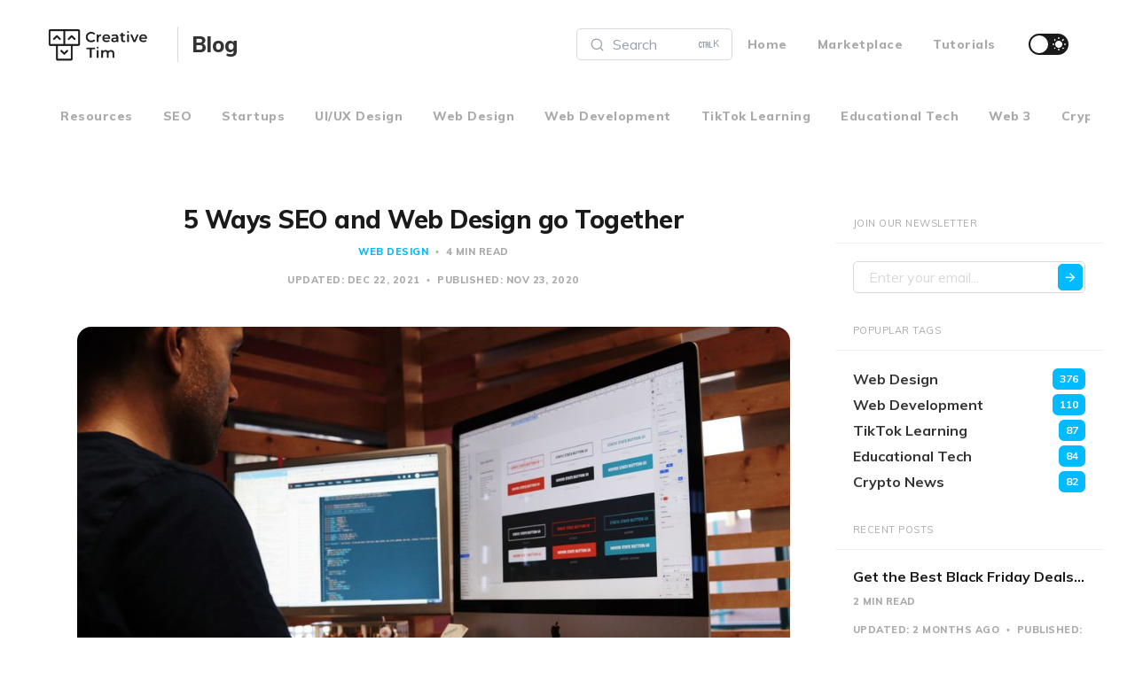

--- FILE ---
content_type: text/html; charset=utf-8
request_url: https://www.creative-tim.com/blog/web-design/ways-seo-and-web-design-go-together/
body_size: 13811
content:
<!DOCTYPE html>
<html lang="en">

<head>
    <meta charset="utf-8">
    <meta name="viewport" content="width=device-width, initial-scale=1">
    <title>5 Ways SEO and Web Design go Together</title>
    <link rel="stylesheet" href="/blog/assets/built/screen.css?v=bc77caee98">


    <link rel="stylesheet" href="https://fonts.googleapis.com/css?family=Muli:400,400i,700,700i,800">
    
    <!-- Font Awesome Icons -->
    <script src="https://kit.fontawesome.com/42d5adcbca.js" crossorigin="anonymous"></script>

    <script>
        if (localStorage.getItem('alto_dark') == 'true') {
            document.documentElement.classList.add('dark-mode');
        }
    </script>

    <script>
        var ghosthunter_key = '';
        ghost_root_url = "";
        if (document.URL.includes('creative-tim.com')) {
            ghost_root_url = "/blog/ghost/api/v4";
            ghosthunter_key = 'b431b45a35fd006e8befdf8855';
        } else {
            ghost_root_url = "/blog/ghost/api/v4";
            ghosthunter_key = '1c87ec6f195f4f728fc5e5d522';
        }
    </script>

    <script>
        var gh_white_logo = 'https://s3.amazonaws.com/creativetim_bucket/static-assets/logo-ct-blog-white.png';
    </script>

    <!-- Anti-flicker snippet (recommended)  -->
<style>.async-hide { opacity: 0 !important} </style>
<script>(function(a,s,y,n,c,h,i,d,e){s.className+=' '+y;h.start=1*new Date;
    h.end=i=function(){s.className=s.className.replace(RegExp(' ?'+y),'')};
    (a[n]=a[n]||[]).hide=h;setTimeout(function(){i();h.end=null},c);h.timeout=c;
})(window,document.documentElement,'async-hide','dataLayer',4000,
    {'GTM-K9BGS8K':true});</script>

<!-- Analytics-Optimize Snippet -->
<script>
    (function(i,s,o,g,r,a,m){i['GoogleAnalyticsObject']=r;i[r]=i[r]||function(){
        (i[r].q=i[r].q||[]).push(arguments)},i[r].l=1*new Date();a=s.createElement(o),
        m=s.getElementsByTagName(o)[0];a.async=1;a.src=g;m.parentNode.insertBefore(a,m)
    })(window,document,'script','https://www.google-analytics.com/analytics.js','ga');
    ga('create', 'UA-46172202-22', 'auto', {allowLinker: true});
    ga('set', 'anonymizeIp', true);
    ga('require', 'GTM-K9BGS8K');
    ga('require', 'displayfeatures');
    ga('require', 'linker');
    ga('linker:autoLink', ["2checkout.com","avangate.com"]);
</script>
<!-- end Analytics-Optimize Snippet -->

<!-- Google Tag Manager -->
<script>(function(w,d,s,l,i){w[l]=w[l]||[];w[l].push({'gtm.start':
        new Date().getTime(),event:'gtm.js'});var f=d.getElementsByTagName(s)[0],
    j=d.createElement(s),dl=l!='dataLayer'?'&l='+l:'';j.async=true;j.src=
    'https://www.googletagmanager.com/gtm.js?id='+i+dl;f.parentNode.insertBefore(j,f);
})(window,document,'script','dataLayer','GTM-NKDMSK6');</script>
<!-- End Google Tag Manager -->
    <meta name="description" content="Let us start with the basics and explain how SEO and web design can be used together to boost your traffic." />
    <link rel="icon" href="/blog/favicon.png" type="image/png" />
    <link rel="canonical" href="https://www.creative-tim.com/blog/web-design/ways-seo-and-web-design-go-together/" />
    <meta name="referrer" content="no-referrer-when-downgrade" />
    <link rel="amphtml" href="https://www.creative-tim.com/blog/web-design/ways-seo-and-web-design-go-together/amp/" />
    
    <meta property="og:site_name" content="Creative Tim&#x27;s Blog - Fully coded design resources for web developers" />
    <meta property="og:type" content="article" />
    <meta property="og:title" content="5 Ways SEO and Web Design go Together" />
    <meta property="og:description" content="Let us start with the basics and explain how SEO and web design can be used together to boost your traffic." />
    <meta property="og:url" content="https://www.creative-tim.com/blog/web-design/ways-seo-and-web-design-go-together/" />
    <meta property="og:image" content="https://www.creative-tim.com/blog/content/images/wordpress/2020/11/seo-and-web-design.jpg" />
    <meta property="article:published_time" content="2020-11-23T09:16:16.000Z" />
    <meta property="article:modified_time" content="2021-12-22T09:34:41.000Z" />
    <meta property="article:tag" content="web design" />
    <meta property="article:tag" content="app design" />
    <meta property="article:tag" content="app developers" />
    <meta property="article:tag" content="business" />
    <meta property="article:tag" content="seo" />
    <meta property="article:tag" content="UI/UX Design" />
    <meta property="article:tag" content="Website Development" />
    
    <meta property="article:publisher" content="https://www.facebook.com/ghost" />
    <meta name="twitter:card" content="summary_large_image" />
    <meta name="twitter:title" content="5 Ways SEO and Web Design go Together" />
    <meta name="twitter:description" content="Let us start with the basics and explain how SEO and web design can be used together to boost your traffic." />
    <meta name="twitter:url" content="https://www.creative-tim.com/blog/web-design/ways-seo-and-web-design-go-together/" />
    <meta name="twitter:image" content="https://www.creative-tim.com/blog/content/images/wordpress/2020/11/seo-and-web-design.jpg" />
    <meta name="twitter:label1" content="Written by" />
    <meta name="twitter:data1" content="Alexandra Murtaza" />
    <meta name="twitter:label2" content="Filed under" />
    <meta name="twitter:data2" content="web design, app design, app developers, business, seo, UI/UX Design, Website Development" />
    <meta name="twitter:site" content="@ghost" />
    <meta property="og:image:width" content="6000" />
    <meta property="og:image:height" content="4000" />
    
    <script type="application/ld+json">
{
    "@context": "https://schema.org",
    "@type": "Article",
    "publisher": {
        "@type": "Organization",
        "name": "Creative Tim&#x27;s Blog - Fully coded design resources for web developers",
        "url": "https://blogct.creative-tim.com/blog/",
        "logo": {
            "@type": "ImageObject",
            "url": "https://blogct.creative-tim.com/blog/content/images/2022/04/logo-creative-tim-black.png"
        }
    },
    "author": {
        "@type": "Person",
        "name": "Alexandra Murtaza",
        "image": {
            "@type": "ImageObject",
            "url": "https://blogct.creative-tim.com/blog/content/images/2022/02/alexandra_murtaza.png",
            "width": 512,
            "height": 512
        },
        "url": "https://blogct.creative-tim.com/blog/author/alexandra-murtaza/",
        "sameAs": []
    },
    "headline": "5 Ways SEO and Web Design go Together",
    "url": "https://blogct.creative-tim.com/blog/web-design/ways-seo-and-web-design-go-together/",
    "datePublished": "2020-11-23T09:16:16.000Z",
    "dateModified": "2021-12-22T09:34:41.000Z",
    "image": {
        "@type": "ImageObject",
        "url": "https://blogct.creative-tim.com/blog/content/images/wordpress/2020/11/seo-and-web-design.jpg",
        "width": 6000,
        "height": 4000
    },
    "keywords": "web design, app design, app developers, business, seo, UI/UX Design, Website Development",
    "description": "Do you want to improve your google search rankings? Do you feel that while your\nwebsite is user-friendly, pleasing to the eye, there is still no increase in the\nnumber of people visiting your page and potential customers browsing through? It\nmust be because your SEO is not optimized, and your web design and SEO are not\ngoing hand in hand with each other. This should be the ideal case if you want to\nbe placed higher up in the google search rankings.\n\nBefore we dive into the major topics, let us s",
    "mainEntityOfPage": {
        "@type": "WebPage",
        "@id": "https://blogct.creative-tim.com/blog/"
    }
}
    </script>

    <meta name="generator" content="Ghost 4.7" />
    <link rel="alternate" type="application/rss+xml" title="Creative Tim&#x27;s Blog - Fully coded design resources for web developers" href="https://www.creative-tim.com/blog/rss/" />
    
    
<style>
  .kg-image,
  .aligncenter,
  .size-large {
	border-radius: 16px !important;
  }
</style>
<link rel="stylesheet" href="https://cdnjs.cloudflare.com/ajax/libs/prism/1.28.0/themes/prism-tomorrow.min.css" integrity="sha512-vswe+cgvic/XBoF1OcM/TeJ2FW0OofqAVdCZiEYkd6dwGXthvkSFWOoGGJgS2CW70VK5dQM5Oh+7ne47s74VTg==" crossorigin="anonymous" referrerpolicy="no-referrer" />
<link rel="stylesheet" href="https://cdn.jsdelivr.net/npm/@algolia/autocomplete-theme-classic" />
<link rel="stylesheet" href="https://cdn.jsdelivr.net/npm/@docsearch/css@3" />
<link rel="preconnect" href="https://H5FHEK3TTR-dsn.algolia.net" crossorigin /><style>:root {--ghost-accent-color: #00BBFF;}</style>
</head>

<body class="post-template tag-web-design tag-app-design tag-app-developers tag-business tag-seo tag-uiux-design tag-website-development">
    <!-- Google Tag Manager (noscript) -->
<noscript><iframe src="https://www.googletagmanager.com/ns.html?id=GTM-NKDMSK6"
                  height="0" width="0" style="display:none;visibility:hidden"></iframe></noscript>
<!-- End Google Tag Manager (noscript) -->    <div class="site">
        <header class="site-header container" id="navbar">
  <div class="navbar">
    <div class="navbar-left">
      <div class="burger hidden-lg hidden-xl absolute lg:relative right-1"></div>
      <a class="logo" href="https://www.creative-tim.com/" target="_blank">
      <img class="logo-image" src="https://www.creative-tim.com/blog/content/images/2022/04/logo-creative-tim-black.png" alt="Creative Tim">
</a>
<div class="sep hidden-xs hidden-sm hidden-sm"></div>
<a class="" href="https://www.creative-tim.com/blog">
    <span class="logo-text ml-4 md:ml-0 hidden md:block">Blog</span>
</a>    </div>
    <div class="navbar-right">
      <div id="docsearch" class="w-12 md:w-32 lg:w-44 rounded-sm sm:mr-7 lg:mr-0 ml-0 md:ml-4"></div>
      <nav class="main-menu hidden-xs hidden-sm hidden-md">
        <ul class="nav-list u-plain-list">
    <li class="menu-item menu-item-home">
      <a class="menu-item-link" href="https://www.creative-tim.com/blog/">
        Home
      </a>
    </li>             
    <li class="menu-item menu-item-marketplace">
      <a class="menu-item-link" href="https://www.creative-tim.com/">
        Marketplace
      </a>
    </li>             
    <li class="menu-item menu-item-tutorials">
      <a class="menu-item-link" href="https://www.creative-tim.com/blog/tutorial/">
        Tutorials
      </a>
    </li>             
</ul>
      </nav>
      <div class="flex items-center mr-12 sm:mr-8 md:mr-6">
        <div class="toggle-track">
          <div class="toggle-moon"><i class="icon icon-brightness-2"></i></div>
          <div class="toggle-sun"><i class="icon icon-white-balance-sunny"></i></div>
          <div class="toggle-thumb"></div>
        </div>
      </div>
    </div>
  </div>
</header>

<div class="container mt-6">
  <nav class="mb-8 md:mb-4 hidden md:block md:flex md:overflow-scroll md:items-center md:justify-between nav-secondary">
    <ul class="nav-list u-plain-list whitespace-nowrap sm:overflow-auto lg:overflow-hidden pb-4">
      <li class="menu-item menu-item-web-design">
        <a class="menu-item-link" href="https://www.creative-tim.com/blog/resources/">
          Resources
        </a>
      </li>
      <li class="menu-item menu-item-web-design">
        <a class="menu-item-link" href="https://www.creative-tim.com/blog/seo/">
          SEO
        </a>
      </li>
      <li class="menu-item menu-item-web-design">
        <a class="menu-item-link" href="https://www.creative-tim.com/blog/startups/">
          Startups
        </a>
      </li>
      <li class="menu-item menu-item-web-design">
        <a class="menu-item-link" href="https://www.creative-tim.com/blog/uiux-design/">
          UI/UX Design
        </a>
      </li>
      <li class="menu-item menu-item-web-design">
        <a class="menu-item-link" href="https://www.creative-tim.com/blog/web-design/">
          Web Design
        </a>
      </li>
      <li class="menu-item menu-item-web-design">
        <a class="menu-item-link" href="https://www.creative-tim.com/blog/web-development/">
          Web Development
        </a>
      </li>
      <li class="menu-item menu-item-web-design">
        <a class="menu-item-link" href="https://www.creative-tim.com/blog/tiktok-learning/">
          TikTok Learning
        </a>
      </li>
      <li class="menu-item menu-item-web-design">
        <a class="menu-item-link" href="https://www.creative-tim.com/blog/educational-tech/">
          Educational Tech
        </a>
      </li>
      <li class="menu-item menu-item-web-design">
        <a class="menu-item-link" href="https://www.creative-tim.com/blog/web-3-0/">
          Web 3
        </a>
      </li>
      <li class="menu-item menu-item-web-design">
        <a class="menu-item-link" href="https://www.creative-tim.com/blog/crypto-news/">
          Crypto News
        </a>
      </li>
      <li class="menu-item menu-item-web-design">
        <a class="menu-item-link" href="https://www.creative-tim.com/blog/blockchain/">
          Blockchain
        </a>
      </li>
      <li class="menu-item menu-item-web-design">
        <a class="menu-item-link" href="https://www.creative-tim.com/blog/nft/">
          NFT
        </a>
      </li>
    </ul>
  </nav>
</div>        <div class="site-content container">
            
<div class="row ">
    <div class="content-column col-xl-9 col-lg-9">
        <div class="content-area">
            <main class="site-main">
                    <article class="post tag-web-design tag-app-design tag-app-developers tag-business tag-seo tag-uiux-design tag-website-development single-post">
                        <header class="post-header big-title container medium">
        <h1 class="post-title">5 Ways SEO and Web Design go Together</h1>
            <div class="post-meta">
              <div class="d-block mb-4">
                  <span class="post-meta-item post-meta-tags">
                      <a class="post-tag post-tag-web-design" href="https://www.creative-tim.com/blog/web-design/" title="web design">web design</a>
                  </span>
                <span class="post-meta-item post-meta-length">
                  4 min read
                </span>
              </div>
              <span class="post-meta-item post-meta-date">
                Updated:
                <time datetime="2021-12-22">
                    Dec 22, 2021
                </time>
              </span>
              <span class="post-meta-item post-meta-date">
                Published:
                <time datetime="2020-11-23">
                        Nov 23, 2020
                </time>
              </span>
            </div>
</header>                            <div class="post-media container large">
        <div class="u-placeholder horizontal">
            <a class="post-image-link" href="/blog/web-design/ways-seo-and-web-design-go-together/">
                <img class="post-image lazyload u-object-fit" data-srcset="/blog/content/images/size/w400/wordpress/2020/11/seo-and-web-design.jpg 400w, /blog/content/images/size/w750/wordpress/2020/11/seo-and-web-design.jpg 750w, /blog/content/images/size/w960/wordpress/2020/11/seo-and-web-design.jpg 960w, /blog/content/images/size/w1140/wordpress/2020/11/seo-and-web-design.jpg 1140w, /blog/content/images/size/w1920/wordpress/2020/11/seo-and-web-design.jpg 1920w" data-sizes="auto" src="/blog/content/images/size/w960/wordpress/2020/11/seo-and-web-design.jpg" srcset="[data-uri]" alt="5 Ways SEO and Web Design go Together">
            </a>
        </div>
    </div>
                        <div class="post-content kg-canvas u-text-format">
                            <!--kg-card-begin: html--><p>Do you want to improve your google search rankings? Do you feel that while your website is user-friendly, pleasing to the eye, there is still no increase in the number of people visiting your page and potential customers browsing through? It must be because your SEO is not optimized, and your web design and SEO are not going hand in hand with each other. This should be the ideal case if you want to be placed higher up in the google search rankings.</p>
<p><span data-preserver-spaces="true">Before we dive into the major topics, let us start with the basics and explain how SEO and web design can be used together to boost your traffic and your google search rankings for your business and website.</span></p>
<p>&nbsp;</p>
<p><strong><span data-preserver-spaces="true">1. How exactly do SEO and web design work together, and why is it so important for your webpage?</span></strong></p>
<p><span data-preserver-spaces="true">Simple. Just as the name goes, it means designing and making SEO-friendly websites, which allows and literally follows the best SEO practices. A few examples of SEO practices can be like your website having a mobile-friendly user interface and descriptive URLs. The more SEO friendly your website is, the easier it is for search engines to rank your company&#8217;s websites in Google search results, leading to more traffic and improved rankings. You can even try some of these </span><a class="editor-rtfLink" href="https://www.reviewsxp.com/blog/seo-tools/" target="_blank" rel="nofollow noopener noreferrer"><span data-preserver-spaces="true">best SEO tools</span></a><span data-preserver-spaces="true"> to boost rankings and design of your website. Coming to why exactly it is important to have an SEO web design website? SEO practices have a direct impact on your site&#8217;s design, and it is a positive impact. You need a fast page speed, and a mobile-friendly user interface for your website.</span></p>
<p><span data-preserver-spaces="true">So, what are the five ways that SEO and web design go together?</span></p>
<p><strong><span data-preserver-spaces="true">2. Ensure that your website is mobile-friendly.</span></strong></p>
<p><span data-preserver-spaces="true">Most of the users that browse through sites use their smartphones and various other mobile devices. So, if your website is not accessible to them, you will be losing a lot of traffic that could come to your site and indirectly even boost your ranking. The number of people who browse on their phones is massive, mainly because it is much easier and it is a faster method than using your laptop or PC unless you were already browsing on your desktop. Also, designing your website to be mobile friendly is another factor that influences the search rankings. </span></p>
<p><img loading="lazy" class="aligncenter size-large wp-image-11101" src="https://www.creative-tim.com/blog/content/images/wordpress/2020/11/seo-1024x625.jpg" alt="seo" width="730" height="446" srcset="https://www.creative-tim.com/blog/content/images/wordpress/2020/11/seo-1024x625.jpg 1024w, https://blogct.creative-tim.com/blog/content/images/wordpress/2020/11/seo-300x183.jpg 300w, https://blogct.creative-tim.com/blog/content/images/wordpress/2020/11/seo-768x469.jpg 768w" sizes="(max-width: 730px) 100vw, 730px" /></p>
<p><strong><span data-preserver-spaces="true">3. Optimize your website speed.</span></strong></p>
<p><span data-preserver-spaces="true">If you find that your website takes time to load, well, then there are high chances that it is because of your website&#8217;s design, aka your web design. A slow website speed means losing traffic and potential customers, and lower rankings on google search engines. You will have to optimize your images, eliminate unneeded plugins, and so forth. The average time your website should take to load is two seconds and not more. Fancy images may probably end up slowing your web page. This tends to have a higher bounce rate, and the slower your page is, the lower the conversions made through your page. Remember to keep your web design as clutter-free and clean as possible. A simple web design is a good way to go, as well. In short, the faster your page loads, the happier your User is, which means you should be happy as well as this means better search rankings, a higher rate of conversions, and so on. </span></p>
<p><strong><span data-preserver-spaces="true">4. Design a User-friendly website.</span></strong></p>
<p><span data-preserver-spaces="true">If the User comes to your webpage, goes through it, and leaves it just because they could not find what they were looking for (probably because they could not understand the design and where to go on your website), it is called a bounce, or rather in layman terms, a lost sale. The easier your website design is, the more time your User will spend on your webpage. This results in more engagements, even more backlinks, and more data to feed the algorithm, and all of this happens or occurs because the design of your website is simple, user-friendly, and easy to navigate.</span></p>
<p><strong><span data-preserver-spaces="true">5. Build and make quality content because that means great SEO.</span></strong></p>
<p><span data-preserver-spaces="true">The content you put on your website has to be easy, simple, and on point to the User who reads it. Google loves content that is concise because it attracts more users to your website. Who can resist quality content that is easy to understand and concise in format? Quality content ensures that your website search rankings are higher than before, and it even optimizes your web page. This also helps gain the User&#8217;s trust as if they find content that is precise, concise, and to the point. They know that your website is not the one to waste their time. This also increases your website&#8217;s business.</span></p>
<p><strong><span data-preserver-spaces="true">6. You have heard all about site maps and how they help to improve a website, but does your site map make sense to another person? </span></strong></p>
<p><span data-preserver-spaces="true">Site maps are literally the maps to your site and how to get to where and see what. If the map is not understandable to another person, you are guaranteed to lose traffic and potential customers. To make it easier for the users, you can also use link structures that help them navigate through your website. Sitemaps also tend to help in improved rankings make your website look more appealing not only to the users that browse through your website but also to Google. </span></p>
<p><span data-preserver-spaces="true">These are a few tips that are extremely important and useful to improve your Google search rankings and get more traffic towards your website.</span></p>
<!--kg-card-end: html-->
                        </div>
                        <div class="container medium">
                                <span class="post-meta-item post-meta-tags">
            <a class="post-tag post-tag-web-design" href="/blog/web-design/" title="web design">web design</a>
            <a class="post-tag post-tag-app-design" href="/blog/app-design/" title="app design">app design</a>
            <a class="post-tag post-tag-app-developers" href="/blog/app-developers/" title="app developers">app developers</a>
            <a class="post-tag post-tag-business" href="/blog/business/" title="business">business</a>
            <a class="post-tag post-tag-seo" href="/blog/seo/" title="seo">seo</a>
            <a class="post-tag post-tag-uiux-design" href="/blog/uiux-design/" title="UI/UX Design">UI/UX Design</a>
            <a class="post-tag post-tag-website-development" href="/blog/website-development/" title="Website Development">Website Development</a>
    </span>
                            <div class="share u-hover-wrapper">
    <a class="share-item share-facebook u-hover-item" href="https://www.facebook.com/sharer.php?u=https://www.creative-tim.com/blog/web-design/ways-seo-and-web-design-go-together/" target="_blank" rel="noopener"><i
            class="icon icon-facebook"></i></a>
    <a class="share-item share-twitter u-hover-item" href="https://twitter.com/intent/tweet?url=https://www.creative-tim.com/blog/web-design/ways-seo-and-web-design-go-together/&text=5%20Ways%20SEO%20and%20Web%20Design%20go%20Together" target="_blank" rel="noopener"><i
            class="icon icon-twitter"></i></a>
    <a class="share-item share-pinterest u-hover-item" href="https://pinterest.com/pin/create/button/?url=https://www.creative-tim.com/blog/web-design/ways-seo-and-web-design-go-together/&media=&description=5%20Ways%20SEO%20and%20Web%20Design%20go%20Together" target="_blank" rel="noopener" data-pin-do="none"><i class="icon icon-pinterest"></i></a>
    <a class="share-item share-linkedin u-hover-item" href="https://www.linkedin.com/shareArticle?mini=true&url=https://www.creative-tim.com/blog/web-design/ways-seo-and-web-design-go-together/&title=5%20Ways%20SEO%20and%20Web%20Design%20go%20Together" target="_blank" rel="noopener"><i class="icon icon-linkedin"></i></a>
    <a class="share-item share-reddit u-hover-item" href="https://reddit.com/submit?url=https://www.creative-tim.com/blog/web-design/ways-seo-and-web-design-go-together/&title=5%20Ways%20SEO%20and%20Web%20Design%20go%20Together" target="_blank" rel="noopener"><i
            class="icon icon-reddit"></i></a>
    <a class="share-item share-pocket u-hover-item" href="https://getpocket.com/edit?url=https://www.creative-tim.com/blog/web-design/ways-seo-and-web-design-go-together/" target="_blank" rel="noopener"><i class="icon icon-pocket"></i></a>
</div>                                <section class="author">
        <div class="author-image-placeholder u-placeholder">
            <img class="author-image lazyload u-object-fit" data-srcset="/blog/content/images/size/w150/2022/02/alexandra_murtaza.png" src="/blog/content/images/size/w150/2022/02/alexandra_murtaza.png" srcset="[data-uri]" alt="Alexandra Murtaza">
        </div>
        <div class="author-wrapper">
            <header class="author-header">
                <div class="author-header-wrapper">
                    <h4 class="author-name">Alexandra Murtaza</h4>
                    <div class="author-social">
                        <a class="author-social-item author-more" href="/blog/author/alexandra-murtaza/">More posts</a>
                    </div>
                </div>
            </header>
            <div class="author-bio"></div>
        </div>
    </section>
                        </div>
                    </article>
                    <div class="navigation container medium">
        <div class="navigation-item navigation-previous">
            <a class="navigation-item-link button-arrow button-arrow-left" href="/blog/web-design/best-themes-for-small-businesses/">
                <i class="button-arrow-icon icon icon-arrow-left"></i> Previous Post
            </a>
        </div>

        <div class="navigation-item navigation-next">
            <a class="navigation-item-link button-arrow button-arrow-right" href="/blog/web-development/best-reactjs-project-examples/">
                Next Post <i class="button-arrow-icon icon icon-arrow-right"></i>
            </a>
        </div>
</div>                            <section class="related-posts container medium">
            <h3 class="related-title"><span class="text">You might also like...</span></h3>
            <div class="row">
                    <div class="col-md-4 related-column">
                        <article class="post tag-web-development tag-colorful-icons tag-developers tag-google tag-google-sans tag-rounded-corners tag-web-design">
                                <div class="post-media">
        <div class="u-placeholder rectangle">
            <a class="post-image-link" href="/blog/web-development/material-design-comparison/">
                <img class="post-image lazyload u-object-fit" data-srcset="/blog/content/images/size/w400/2023/12/cover--1-.jpg 400w, /blog/content/images/size/w750/2023/12/cover--1-.jpg 750w, /blog/content/images/size/w960/2023/12/cover--1-.jpg 960w, /blog/content/images/size/w1140/2023/12/cover--1-.jpg 1140w, /blog/content/images/size/w1920/2023/12/cover--1-.jpg 1920w" data-sizes="auto" src="/blog/content/images/size/w960/2023/12/cover--1-.jpg" srcset="[data-uri]" alt="Material Design 1 vs Material Design 2 vs Material Design 3">
            </a>
        </div>
    </div>
                            <header class="post-header">
        <h2 class="post-title">
            <a class="post-title-link" href="/blog/web-development/material-design-comparison/">Material Design 1 vs Material Design 2 vs Material Design 3</a>
        </h2>
            <div class="post-meta">
              <div class="d-block mb-4">
                  <span class="post-meta-item post-meta-tags">
                      <a class="post-tag post-tag-web-development" href="https://www.creative-tim.com/blog/web-development/" title="Web Development">Web Development</a>
                  </span>
                <span class="post-meta-item post-meta-length">
                  9 min read
                </span>
              </div>
              <span class="post-meta-item post-meta-date">
                Updated:
                <time datetime="2024-07-02">
                    Jul 2, 2024
                </time>
              </span>
              <span class="post-meta-item post-meta-date">
                Published:
                <time datetime="2023-12-21">
                        Dec 21, 2023
                </time>
              </span>
            </div>
</header>                        </article>
                    </div>
                    <div class="col-md-4 related-column">
                        <article class="post tag-web-design tag-black-friday tag-cyper-monday tag-deals tag-sale tag-web-designer tag-web-developer">
                                <div class="post-media">
        <div class="u-placeholder rectangle">
            <a class="post-image-link" href="/blog/web-design/best-black-friday-deals-developers/">
                <img class="post-image lazyload u-object-fit" data-srcset="/blog/content/images/size/w400/2021/11/black-friday-deals-developers-1.jpg 400w, /blog/content/images/size/w750/2021/11/black-friday-deals-developers-1.jpg 750w, /blog/content/images/size/w960/2021/11/black-friday-deals-developers-1.jpg 960w, /blog/content/images/size/w1140/2021/11/black-friday-deals-developers-1.jpg 1140w, /blog/content/images/size/w1920/2021/11/black-friday-deals-developers-1.jpg 1920w" data-sizes="auto" src="/blog/content/images/size/w960/2021/11/black-friday-deals-developers-1.jpg" srcset="[data-uri]" alt="15+ Top Black Friday &amp; Cyber Monday Deals for Developers and Designers [2023]">
            </a>
        </div>
    </div>
                            <header class="post-header">
        <h2 class="post-title">
            <a class="post-title-link" href="/blog/web-design/best-black-friday-deals-developers/">15+ Top Black Friday &amp; Cyber Monday Deals for Developers and Designers [2023]</a>
        </h2>
            <div class="post-meta">
              <div class="d-block mb-4">
                  <span class="post-meta-item post-meta-tags">
                      <a class="post-tag post-tag-web-design" href="https://www.creative-tim.com/blog/web-design/" title="web design">web design</a>
                  </span>
                <span class="post-meta-item post-meta-length">
                  8 min read
                </span>
              </div>
              <span class="post-meta-item post-meta-date">
                Updated:
                <time datetime="2024-11-13">
                    Nov 13, 2024
                </time>
              </span>
              <span class="post-meta-item post-meta-date">
                Published:
                <time datetime="2023-11-20">
                        Nov 20, 2023
                </time>
              </span>
            </div>
</header>                        </article>
                    </div>
                    <div class="col-md-4 related-column">
                        <article class="post tag-web-design">
                                <div class="post-media">
        <div class="u-placeholder rectangle">
            <a class="post-image-link" href="/blog/web-design/books-every-web-designer-should-read/">
                <img class="post-image lazyload u-object-fit" data-srcset="/blog/content/images/size/w400/wordpress/2017/07/luke-palmer-305434.jpg 400w, /blog/content/images/size/w750/wordpress/2017/07/luke-palmer-305434.jpg 750w, /blog/content/images/size/w960/wordpress/2017/07/luke-palmer-305434.jpg 960w, /blog/content/images/size/w1140/wordpress/2017/07/luke-palmer-305434.jpg 1140w, /blog/content/images/size/w1920/wordpress/2017/07/luke-palmer-305434.jpg 1920w" data-sizes="auto" src="/blog/content/images/size/w960/wordpress/2017/07/luke-palmer-305434.jpg" srcset="[data-uri]" alt="50 Books Every Web Designer Should Read">
            </a>
        </div>
    </div>
                            <header class="post-header">
        <h2 class="post-title">
            <a class="post-title-link" href="/blog/web-design/books-every-web-designer-should-read/">50 Books Every Web Designer Should Read</a>
        </h2>
            <div class="post-meta">
              <div class="d-block mb-4">
                  <span class="post-meta-item post-meta-tags">
                      <a class="post-tag post-tag-web-design" href="https://www.creative-tim.com/blog/web-design/" title="web design">web design</a>
                  </span>
                <span class="post-meta-item post-meta-length">
                  17 min read
                </span>
              </div>
              <span class="post-meta-item post-meta-date">
                Updated:
                <time datetime="2023-11-24">
                    Nov 24, 2023
                </time>
              </span>
              <span class="post-meta-item post-meta-date">
                Published:
                <time datetime="2023-11-03">
                        Nov 3, 2023
                </time>
              </span>
            </div>
</header>                        </article>
                    </div>
            </div>
        </section>
                                </main>
        </div>
    </div>
    <div class="sidebar-column col-xl-3 col-lg-3 hidden-xs hidden-sm hidden-md">
        <aside class="widget-area">
    <div class="widget widget-mailchimp u-shadow">
    <h4 class="widget-title">Join our newsletter</h4>
    <!-- Begin Mailchimp Signup Form -->
    <div id="mc_embed_signup">
        <form action="https://creative-tim.us3.list-manage.com/subscribe/post?u=ff98cdcf2e6a63f872c65dbfb&amp;id=3ad01d6373&amp;f_id=0092c2e1f0" method="post" id="mc-embedded-subscribe-form" name="mc-embedded-subscribe-form" class="validate" target="_blank" novalidate>
            <div id="mc_embed_signup_scroll">
                    <input type="email" value="" name="EMAIL" class="required email" placeholder="Enter your email..."
                           id="mce-EMAIL">
                    <button class="button-arrow-icon" type="submit"  name="subscribe"
                            id="mc-embedded-subscribe">
                        <i class="icon icon-arrow-right"></i>
                    </button>

                <div id="mce-responses" class="clear">
                    <div class="response" id="mce-error-response" style="display:none"></div>
                    <div class="response" id="mce-success-response" style="display:none"></div>
                </div>    <!-- real people should not fill this in and expect good things - do not remove this or risk form bot signups-->
                <div style="position: absolute; left: -5000px;" aria-hidden="true"><input type="text" name="b_ff98cdcf2e6a63f872c65dbfb_3ad01d6373" tabindex="-1" value=""></div>

            </div>
        </form>
    </div>

    <!--End mc_embed_signup-->
</div>
    <div class="widget widget-tags u-shadow">
    <h4 class="widget-title">Popuplar Tags</h4>
        <div class="tag-feed">
                <div class="tag">
                    <a class="tag-link" href="/blog/web-design/">
                        <span class="tag-name">web design</span>
                        <span class="tag-count">376</span>
                    </a>
                </div>
                <div class="tag">
                    <a class="tag-link" href="/blog/web-development/">
                        <span class="tag-name">Web Development</span>
                        <span class="tag-count">110</span>
                    </a>
                </div>
                <div class="tag">
                    <a class="tag-link" href="/blog/tiktok-learning/">
                        <span class="tag-name">TikTok Learning</span>
                        <span class="tag-count">87</span>
                    </a>
                </div>
                <div class="tag">
                    <a class="tag-link" href="/blog/educational-tech/">
                        <span class="tag-name">Educational Tech</span>
                        <span class="tag-count">84</span>
                    </a>
                </div>
                <div class="tag">
                    <a class="tag-link" href="/blog/crypto-news/">
                        <span class="tag-name">Crypto News</span>
                        <span class="tag-count">82</span>
                    </a>
                </div>
        </div>
</div>    <div class="widget widget-recent u-shadow">
    <h4 class="widget-title">Recent Posts</h4>
            <div class="recent-posts">
                    <article class="recent">
                        <header class="post-header">
        <h2 class="post-title">
            <a class="post-title-link" href="/blog/black-friday/top-shadcn-ui-products-with-black-friday-offers-2025-edition/">Get the Best Black Friday Deals on shadcn/ui Products - 2025 Edition</a>
        </h2>
            <div class="post-meta">
              <div class="d-block mb-4">
                <span class="post-meta-item post-meta-length">
                  2 min read
                </span>
              </div>
              <span class="post-meta-item post-meta-date">
                Updated:
                <time datetime="2025-11-25">
                    2 months ago
                </time>
              </span>
              <span class="post-meta-item post-meta-date">
                Published:
                <time datetime="2025-11-25">
                        2 months ago
                </time>
              </span>
            </div>
</header>                    </article>
                    <article class="recent">
                        <header class="post-header">
        <h2 class="post-title">
            <a class="post-title-link" href="/blog/open-source/5-best-open-source-shadcn-ui-block-libraries-ready-for-ai/">5+ Best Open Source shadcn/ui Block Libraries Ready for AI</a>
        </h2>
            <div class="post-meta">
              <div class="d-block mb-4">
                <span class="post-meta-item post-meta-length">
                  3 min read
                </span>
              </div>
              <span class="post-meta-item post-meta-date">
                Updated:
                <time datetime="2025-11-08">
                    3 months ago
                </time>
              </span>
              <span class="post-meta-item post-meta-date">
                Published:
                <time datetime="2025-11-08">
                        3 months ago
                </time>
              </span>
            </div>
</header>                    </article>
                    <article class="recent">
                        <header class="post-header">
        <h2 class="post-title">
            <a class="post-title-link" href="/blog/shadcn/10-best-free-and-open-source-blocks-based-on-shadcn-ready-for-ai/">10+ Free shadcn UI Blocks Ready for AI Apps (Token-Efficient &amp; Open Source)</a>
        </h2>
            <div class="post-meta">
              <div class="d-block mb-4">
                <span class="post-meta-item post-meta-length">
                  5 min read
                </span>
              </div>
              <span class="post-meta-item post-meta-date">
                Updated:
                <time datetime="2025-11-06">
                    3 months ago
                </time>
              </span>
              <span class="post-meta-item post-meta-date">
                Published:
                <time datetime="2025-11-06">
                        3 months ago
                </time>
              </span>
            </div>
</header>                    </article>
            </div>
</div>    <div class="widget widget-recent u-shadow">
    <h4 class="widget-title">Short Coding Tutorials</h4>
            <div class="recent-posts">
                    <article class="recent">
                        <header class="post-header">
        <h2 class="post-title">
            <a class="post-title-link" href="/blog/tiktok-learning/tiktok-tutorial-89-how-to-create-a-gravity-button-css/">TikTok Tutorial #89 - How to create a Gravity Button with CSS</a>
        </h2>
            <div class="post-meta">
              <div class="d-block mb-4">
                <span class="post-meta-item post-meta-length">
                  3 min read
                </span>
              </div>
              <span class="post-meta-item post-meta-date">
                Updated:
                <time datetime="2024-03-01">
                    2 years ago
                </time>
              </span>
              <span class="post-meta-item post-meta-date">
                Published:
                <time datetime="2024-01-30">
                        2 years ago
                </time>
              </span>
            </div>
</header>                    </article>
                    <article class="recent">
                        <header class="post-header">
        <h2 class="post-title">
            <a class="post-title-link" href="/blog/tiktok-learning/tiktok-tutorial-88-how-to-create-a-payment-system/">TikTok Tutorial #88 - How to create a  Payment system with CSS &amp; JS</a>
        </h2>
            <div class="post-meta">
              <div class="d-block mb-4">
                <span class="post-meta-item post-meta-length">
                  6 min read
                </span>
              </div>
              <span class="post-meta-item post-meta-date">
                Updated:
                <time datetime="2024-02-14">
                    2 years ago
                </time>
              </span>
              <span class="post-meta-item post-meta-date">
                Published:
                <time datetime="2024-01-30">
                        2 years ago
                </time>
              </span>
            </div>
</header>                    </article>
                    <article class="recent">
                        <header class="post-header">
        <h2 class="post-title">
            <a class="post-title-link" href="/blog/tiktok-learning/tiktok-tutorial-87-how-to-create-a-teeth-toggle/">TikTok Tutorial #87 - How to create a Teeth toggle</a>
        </h2>
            <div class="post-meta">
              <div class="d-block mb-4">
                <span class="post-meta-item post-meta-length">
                  7 min read
                </span>
              </div>
              <span class="post-meta-item post-meta-date">
                Updated:
                <time datetime="2024-01-30">
                    2 years ago
                </time>
              </span>
              <span class="post-meta-item post-meta-date">
                Published:
                <time datetime="2024-01-30">
                        2 years ago
                </time>
              </span>
            </div>
</header>                    </article>
            </div>
</div></aside>    </div>
</div>
        </div>
        <footer class="site-footer container">
  <div>
    <a class="logo" href="https://www.creative-tim.com/" target="_blank">
      <img class="logo-image mb-5 lg:mb-32" src="https://localhost:2368/content/images/2023/02/logo-creative-tim-black.png" alt="Creative Tim">
      <img class="logo-image white mb-5 lg:mb-32" src="https://s3.amazonaws.com/creativetim_bucket/static-assets/logo-ct-blog-white.png">
    </a>
    <p class="text-sm text-gray-600 dark:text-gray-400 mb-5 lg:mb-0">
      ©
      <script>document.write(new Date().getFullYear())</script><a href="https://www.creative-tim.com/" target="_blank" rel="noopener">&nbsp; Creative Tim</a>,
      made with ❤️ for a better web.
      </a>
    </p>
  </div>
  <ul class="nav block md:flex flex-row">
    <li class="text-start sm:mb-0 mb-4">
      <div>
        <h6 class="mb-4 text-sm font-semibold uppercase text-gray-600">Company</h6>
        <ul class="flex-column mr-6">
          <li class="mb-4">
            <a class="text-gray-600 hover:text-gray-700 dark:text-gray-400" href="https://www.creative-tim.com/presentation" rel="nofollow" target="_blank"> About us </a>
          </li>
          <li class="mb-4">
            <a class="text-gray-600 hover:text-gray-700 dark:text-gray-400" href="https://www.creative-tim.com/templates/free" rel="nofollow" target="_blank"> Freebies </a>
          </li>
          <li class="mb-4">
            <a class="text-gray-600 hover:text-gray-700 dark:text-gray-400" href="https://www.creative-tim.com/templates/premium" rel="nofollow" target="_blank"> Premium </a>
          </li>
          <li class="mb-4">
            <a class="text-gray-600 hover:text-gray-700 dark:text-gray-400" href="https://www.creative-tim.com/blog" rel="nofollow" target="_blank"> Blog
            </a>
          </li>
          <li class="mb-4">
            <a class="text-gray-600 hover:text-gray-700 dark:text-gray-400" href="https://www.creative-tim.com/affiliates/new" rel="nofollow" target="_blank"> Affiliate Program </a>
          </li>
          <li class="mb-4">
            <a class="text-gray-600 hover:text-gray-700 dark:text-gray-400" href="https://www.creative-tim.com/coupon" rel="nofollow" target="_blank">
              Get coupon </a>
          </li>
        </ul>
      </div>
    </li>
    <li class="text-start md:ml-4 lg:ml-5 sm:mb-0 mb-4">
      <div>
        <h6 class="mb-4 text-sm font-semibold uppercase text-gray-600">Help and Support</h6>
        <ul class="flex-column mr-6">
          <li class="mb-4">
            <a class="text-gray-600 hover:text-gray-700 dark:text-gray-400" href="https://www.creative-tim.com/knowledge-center" rel="nofollow" target="_blank"> Knowledge Center </a>
          </li>
          <li class="mb-4">
            <a class="text-gray-600 hover:text-gray-700 dark:text-gray-400" href="https://www.creative-tim.com/contact-us" target="_blank"> Contact Us
            </a>
          </li>
          <li class="mb-4">
            <a class="text-gray-600 hover:text-gray-700 dark:text-gray-400" href="https://www.creative-tim.com/support-terms" target="_blank"> Premium
              Support </a>
          </li>
          <li class="mb-4">
            <a class="text-gray-600 hover:text-gray-700 dark:text-gray-400" href="https://www.creative-tim.com/sponsorships" rel="nofollow" target="_blank"> Sponsorship </a>
          </li>
          <li class="mb-4">
            <a class="text-gray-600 hover:text-gray-700 dark:text-gray-400" href="https://www.creative-tim.com/services/updivision?ref=astro-ecommerce" rel="nofollow" target="_blank"> Custom Development </a>
          </li>
        </ul>
      </div>
    </li>
    <li class="text-start lg:ml-5 md:ml-4 sm:mb-0 mb-4">
      <div>
        <h6 class="mb-4 text-sm font-semibold uppercase text-gray-600">Legal</h6>
        <ul class="flex-column mr-6">
          <li class="mb-4">
            <a class="text-gray-600 hover:text-gray-700 dark:text-gray-400" href="https://www.creative-tim.com/knowledge-center/terml-of-service/" rel="nofollow" target="_blank">
              Terms &amp; Conditions </a>
          </li>
          <li class="mb-4">
            <a class="text-gray-600 hover:text-gray-700 dark:text-gray-400" href="https://www.creative-tim.com/knowledge-center/privacy-policy/" target="_blank"> Privacy Policy </a>
          </li>
          <li class="mb-4">
            <a class="text-gray-600 hover:text-gray-700 dark:text-gray-400" href="https://www.creative-tim.com/license" target="_blank"> Licenses </a>
          </li>
        </ul>
      </div>
    </li>
    <li class="text-start lg:ml-5 md:ml-4 sm:mb-0 mb-4">
      <div>
        <h6 class="mb-4 text-sm font-semibold uppercase text-gray-600">Resources</h6>
        <ul class="flex-column mr-6">
          <li class="mb-4">
            <a class="text-gray-600 hover:text-gray-700 dark:text-gray-400" href="https://www.creative-tim.com/jobs" rel="nofollow" target="_blank">Jobs</a>
          </li>
          <li class="mb-4">
            <a class="text-gray-600 hover:text-gray-700 dark:text-gray-400" href="https://www.creative-tim.com/cheatsheet/bootstrap4" rel="nofollow" target="_blank">Bootstrap Cheat
              Sheet</a>
          </li>
          <li class="mb-4">
            <a class="text-gray-600 hover:text-gray-700 dark:text-gray-400" href="https://www.creative-tim.com/tools" rel="nofollow" target="_blank">Third-Party Tools</a>
          </li>
          <li class="mb-4">
            <a class="text-gray-600 hover:text-gray-700 dark:text-gray-400" href="https://iradesign.io/" rel="nofollow" target="_blank">Illustrations</a>
          </li>
          <li class="mb-4">
            <a class="text-gray-600 hover:text-gray-700 dark:text-gray-400" href="https://www.creative-tim.com/bits" rel="nofollow" target="_blank">Bits</a>
          </li>
          <li class="mb-4">
            <a class="text-gray-600 hover:text-gray-700 dark:text-gray-400" href="https://www.bluehost.com/?utm_medium=affiliate&amp;irpid=105&amp;clickid=P99C105S645N0B9A2D4499E0000V100&amp;pb=affiliate_nonpromo&amp;source=IR&amp;utm_source=IR" rel="nofollow" target="_blank">Bluehost</a>
          </li>
          <li class="mb-4">
            <a class="text-gray-600 hover:text-gray-700 dark:text-gray-400" href="https://www.digitalocean.com/?refcode=276af09d9975&amp;utm_campaign=Referral_Invite&amp;utm_medium=Referral_Program&amp;utm_source=CopyPaste" rel="nofollow" target="_blank">Digital Ocean</a>
          </li>
          <li class="mb-4">
            <a class="text-gray-600 hover:text-gray-700 dark:text-gray-400" href="https://www.creative-tim.com/gallery/get-shit-done-pro" rel="nofollow" target="_blank">Made with
              Creative Tim</a>
          </li>
        </ul>
      </div>
    </li>
  </ul>
</footer>    </div>

    <div class="dimmer"></div>

    <div class="off-canvas">
        <div class="canvas-close">
            <i class="canvas-icon icon icon-window-close"></i>
        </div>
        <div class="mobile-menu"></div>
    </div>

    <script src="https://code.jquery.com/jquery-3.5.1.min.js" integrity="sha256-9/aliU8dGd2tb6OSsuzixeV4y/faTqgFtohetphbbj0=" crossorigin="anonymous">
    </script>

    <script src="/blog/assets/built/main.min.js?v=bc77caee98"></script>

    

    <script src="https://cdnjs.cloudflare.com/ajax/libs/prism/1.28.0/components/prism-core.min.js" integrity="sha512-9khQRAUBYEJDCDVP2yw3LRUQvjJ0Pjx0EShmaQjcHa6AXiOv6qHQu9lCAIR8O+/D8FtaCoJ2c0Tf9Xo7hYH01Q==" crossorigin="anonymous" referrerpolicy="no-referrer"></script>
<script src="https://cdnjs.cloudflare.com/ajax/libs/prism/1.28.0/plugins/autoloader/prism-autoloader.min.js" integrity="sha512-fTl/qcO1VgvKtOMApX2PdZzkziyr2stM65GYPLGuYMnuMm1z2JLJG6XVU7C/mR+E7xBUqCivykuhlzfqxXBXbg==" crossorigin="anonymous" referrerpolicy="no-referrer"></script>
<script src="https://cdnjs.cloudflare.com/polyfill/v3/polyfill.min.js?features=Promise%2CObject.entries%2CObject.assign"></script>
<script src="https://cdn.jsdelivr.net/npm/algoliasearch@4.14.3/dist/algoliasearch.umd.js" integrity="sha256-xpIeHMyr5dPVIcLjKZ9plxUrg4lFJ11AMdoPLDEYtPk=" crossorigin="anonymous"></script>

<script src="https://cdn.jsdelivr.net/npm/@docsearch/js@3"></script>
<script type="text/javascript">
  docsearch({
    container: '#docsearch',
    appId: 'H5FHEK3TTR',
    indexName: 'creative-tim',
    apiKey: 'a322bdccce45153c3270b08da1a1c6e7',
    debug: true
  });
</script>
<script type="text/javascript">
var prevScrollpos = window.pageYOffset;
window.onscroll = function() {
  var currentScrollPos = window.pageYOffset;
  if (prevScrollpos > currentScrollPos) {
    document.getElementById("navbar").style.top = "0";
  } else {
    document.getElementById("navbar").style.top = "-135px";
  }
  prevScrollpos = currentScrollPos;
}
</script>



<script defer src="https://static.cloudflareinsights.com/beacon.min.js/vcd15cbe7772f49c399c6a5babf22c1241717689176015" integrity="sha512-ZpsOmlRQV6y907TI0dKBHq9Md29nnaEIPlkf84rnaERnq6zvWvPUqr2ft8M1aS28oN72PdrCzSjY4U6VaAw1EQ==" data-cf-beacon='{"version":"2024.11.0","token":"1b7cbb72744b40c580f8633c6b62637e","server_timing":{"name":{"cfCacheStatus":true,"cfEdge":true,"cfExtPri":true,"cfL4":true,"cfOrigin":true,"cfSpeedBrain":true},"location_startswith":null}}' crossorigin="anonymous"></script>
</body>

</html>